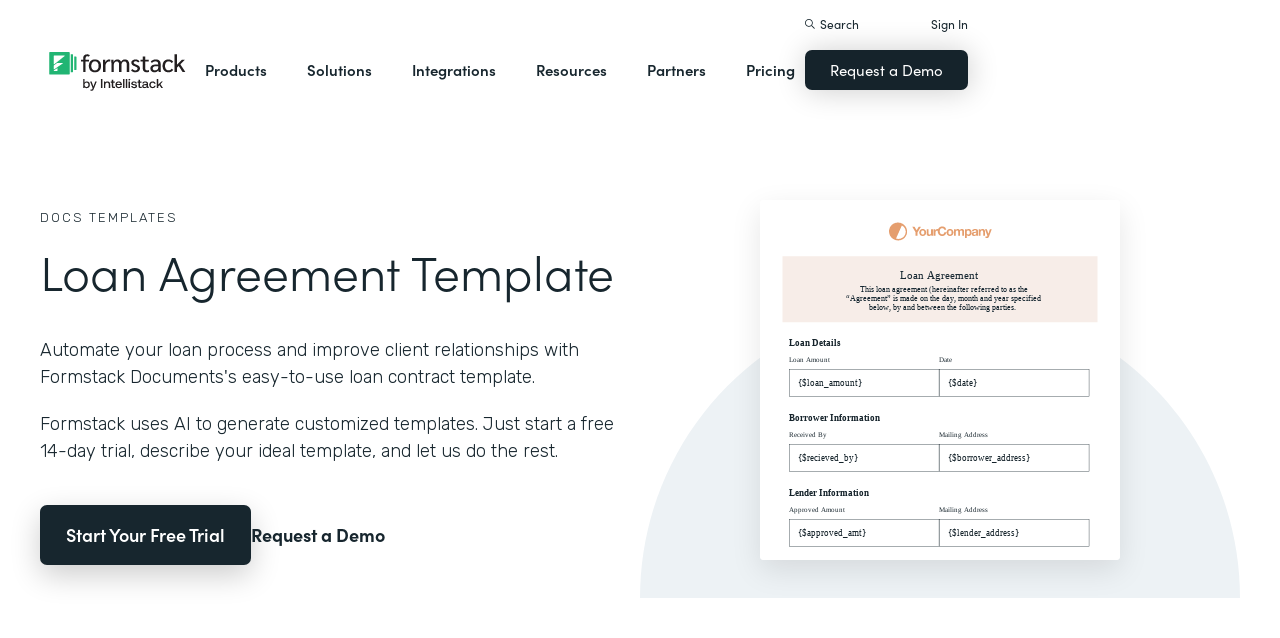

--- FILE ---
content_type: image/svg+xml
request_url: https://cdn.prod.website-files.com/5ebb0930dd82631397ddca92/5eef7dd9ad8dd57292852833_Facebook.svg
body_size: 231
content:
<?xml version="1.0" encoding="UTF-8"?>
<svg width="16px" height="16px" viewBox="0 0 16 16" version="1.1" xmlns="http://www.w3.org/2000/svg" xmlns:xlink="http://www.w3.org/1999/xlink">
    <title>Social / Facebook</title>
    <defs>
        <rect id="path-1" x="0" y="0" width="16" height="16" rx="4"></rect>
    </defs>
    <g id="Symbols" stroke="none" stroke-width="1" fill="none" fill-rule="evenodd">
        <g id="Global-/-Footer" transform="translate(-120.000000, -205.000000)">
            <g id="Footer">
                <g id="Left-Logo">
                    <g id="Social" transform="translate(120.000000, 205.000000)">
                        <g id="Social-/-Facebook">
                            <mask id="mask-2" fill="white">
                                <use xlink:href="#path-1"></use>
                            </mask>
                            <use id="Rectangle" fill="#7D8C94" fill-rule="evenodd" xlink:href="#path-1"></use>
                            <path d="M8.54666667,16 L8.54666667,9.804 L6.46133333,9.804 L6.46133333,7.38933333 L8.54666667,7.38933333 L8.54666667,5.60866667 C8.54666667,3.542 9.80866667,2.41666667 11.6526667,2.41666667 C12.536,2.41666667 13.2946667,2.48266667 13.516,2.512 L13.516,4.672 L12.2373333,4.67266667 C11.2346667,4.67266667 11.0406667,5.14933333 11.0406667,5.848 L11.0406667,7.39 L13.432,7.39 L13.1206667,9.80466667 L11.0406667,9.80466667 L11.0406667,16 L8.54666667,16 Z" id="Path" fill="#17262E" fill-rule="nonzero" mask="url(#mask-2)"></path>
                        </g>
                    </g>
                </g>
            </g>
        </g>
    </g>
</svg>